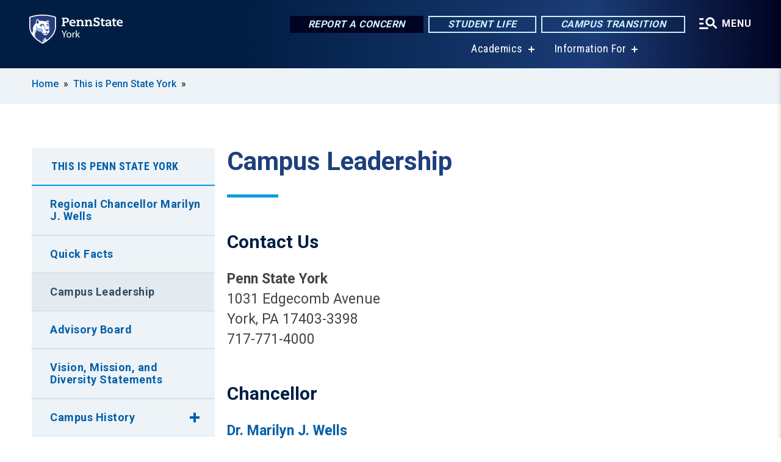

--- FILE ---
content_type: text/html; charset=UTF-8
request_url: https://www.york.psu.edu/this-is-penn-state/leadership
body_size: 9931
content:
<!DOCTYPE html>
<html  lang="en" dir="ltr" prefix="content: http://purl.org/rss/1.0/modules/content/  dc: http://purl.org/dc/terms/  foaf: http://xmlns.com/foaf/0.1/  og: http://ogp.me/ns#  rdfs: http://www.w3.org/2000/01/rdf-schema#  schema: http://schema.org/  sioc: http://rdfs.org/sioc/ns#  sioct: http://rdfs.org/sioc/types#  skos: http://www.w3.org/2004/02/skos/core#  xsd: http://www.w3.org/2001/XMLSchema# ">
  <head>
    <meta charset="utf-8" />
<meta name="description" content="Campus Leadership" />
<link rel="shortlink" href="https://www.york.psu.edu/node/294" />
<link rel="canonical" href="https://www.york.psu.edu/this-is-penn-state/leadership" />
<meta property="og:site_name" content="Penn State York" />
<meta property="og:type" content="article" />
<meta property="og:url" content="https://www.york.psu.edu/this-is-penn-state/leadership" />
<meta property="og:title" content="Campus Leadership" />
<meta property="og:description" content="Campus Leadership" />
<meta name="Generator" content="Drupal 10 (https://www.drupal.org)" />
<meta name="MobileOptimized" content="width" />
<meta name="HandheldFriendly" content="true" />
<meta name="viewport" content="width=device-width, initial-scale=1.0" />
<link rel="icon" href="/profiles/psucampus/themes/psu_sub/favicon.ico" type="image/vnd.microsoft.icon" />

    <title>Campus Leadership | Penn State York</title>
    <link rel="stylesheet" media="all" href="/sites/york/files/css/css_TVfIzvhMeUzcA281ovV2cMyGgQsdjSUT-osY8v7ZXqo.css?delta=0&amp;language=en&amp;theme=psu_sub&amp;include=eJxlj0kOwjAMRS9UyIqbILG0nNSNogyObJeK2zO2FLH77_lLtj2zqQl2NwlWWljyEDKNyVhO0MscU4OOIUNqIzUDXzhkt4chMsdCEJTcOz7SBY2kovxMG3911zlg7bPCug4MfSF1K5-feCzJ77qRHrdeyW3m8DGvnt7UqDqPSsNCfmKp4LcH_8wdjTxkYw" />
<link rel="stylesheet" media="all" href="/sites/york/files/css/css_mXeg0PbWZDj-dOx_wGBfIOxG8PT2IPLxaKMrcHvnjQ0.css?delta=1&amp;language=en&amp;theme=psu_sub&amp;include=eJxlj0kOwjAMRS9UyIqbILG0nNSNogyObJeK2zO2FLH77_lLtj2zqQl2NwlWWljyEDKNyVhO0MscU4OOIUNqIzUDXzhkt4chMsdCEJTcOz7SBY2kovxMG3911zlg7bPCug4MfSF1K5-feCzJ77qRHrdeyW3m8DGvnt7UqDqPSsNCfmKp4LcH_8wdjTxkYw" />
<link rel="stylesheet" media="all" href="https://use.fontawesome.com/releases/v5.8.1/css/all.css" />

    
    <!-- Begin Google fonts -->
    <link href="//fonts.googleapis.com/css2?family=Roboto+Condensed:ital,wght@0,400;0,700;1,400;1,700&amp;family=Roboto+Slab:wght@100;300;400;500;700&amp;family=Roboto:wght@400;500;700;900&amp;family=Open+Sans:ital,wght@0,300;0,400;0,600;0,700;0,800;1,300;1,400;1,600;1,700;1,800" rel="stylesheet" />
    <!-- End Google fonts -->
    <!-- Google Tag Manager -->
    <script>(function(w,d,s,l,i){w[l]=w[l]||[];w[l].push({'gtm.start':
    new Date().getTime(),event:'gtm.js'});var f=d.getElementsByTagName(s)[0],
    j=d.createElement(s),dl=l!='dataLayer'?'&l='+l:'';j.async=true;j.src=
    '//www.googletagmanager.com/gtm.js?id='+i+dl;f.parentNode.insertBefore(j,f);
    })(window,document,'script','dataLayer','GTM-PQ9WCJ');</script>
    <!-- End Google Tag Manager -->
  </head>
  <body class="path-node page-node-type-basic-page has-glyphicons">
    <!-- Google Tag Manager (noscript) -->
    <noscript><iframe src="//www.googletagmanager.com/ns.html?id=GTM-PQ9WCJ"
    height="0" width="0" style="display:none;visibility:hidden"></iframe></noscript>
    <!-- End Google Tag Manager (noscript) -->
    <nav id="skip-link" aria-label="skip-link">
      <a href="#main-content" class="visually-hidden focusable skip-link">
        Skip to main content
      </a>
    </nav>
    
      <div class="dialog-off-canvas-main-canvas" data-off-canvas-main-canvas>
    
      <header>
    <div class="overlay"></div>
    <div class="header-wrap">
      <div id="alerts-wrap">
      </div>
      <nav id="navigation">
        <div class="container-psu-main">
          <div class="brand" id="brand">
            <a href="/" class="header-logo">
              <img src="/sites/york/files/logos/PSU_YKO_RGB_2C.svg" alt="Penn State York" title="" id="header-logo">
            </a>
            <div class="header-buttons">
              <div class="btn-wrap">
                <a href="https://universityethics.psu.edu/reporting-at-penn-state" class="button hotline-button">Report a Concern</a>
                                    
        <a href="/student-life" class="button gradient-button cta-button">Student Life</a>
        <a href="https://roadmap.psu.edu/commonwealth-campuses-future/" class="button gradient-button cta-button">Campus Transition</a>
  


                                <div class="more-menu-buttons">
                  <button class="hamburger hamburger--arrow-r open-dialog" type="button">
                    <span class="hamburger-box">
                      <svg role="img" aria-label="Expand menu" viewBox="0 0 24 24" xmlns="http://www.w3.org/2000/svg" xmlns:xlink="http://www.w3.org/1999/xlink"><title id="Icon-navSearch-:R4qlnaja:">navSearch icon</title><path fill="#fff" d="M3.02171 18.2822C2.73223 18.2822 2.48957 18.1843 2.29374 17.9885C2.09791 17.7927 2 17.55 2 17.2605C2 16.9711 2.09791 16.7284 2.29374 16.5326C2.48957 16.3367 2.73223 16.2388 3.02171 16.2388H11.1954C11.4849 16.2388 11.7275 16.3367 11.9234 16.5326C12.1192 16.7284 12.2171 16.9711 12.2171 17.2605C12.2171 17.55 12.1192 17.7927 11.9234 17.9885C11.7275 18.1843 11.4849 18.2822 11.1954 18.2822H3.02171ZM3.02171 13.1737C2.73223 13.1737 2.48957 13.0758 2.29374 12.8799C2.09791 12.6841 2 12.4415 2 12.152C2 11.8625 2.09791 11.6198 2.29374 11.424C2.48957 11.2282 2.73223 11.1303 3.02171 11.1303H6.08685C6.37633 11.1303 6.61899 11.2282 6.81482 11.424C7.01064 11.6198 7.10856 11.8625 7.10856 12.152C7.10856 12.4415 7.01064 12.6841 6.81482 12.8799C6.61899 13.0758 6.37633 13.1737 6.08685 13.1737H3.02171ZM3.02171 8.06513C2.73223 8.06513 2.48957 7.96722 2.29374 7.77139C2.09791 7.57556 2 7.33291 2 7.04342C2 6.75394 2.09791 6.51128 2.29374 6.31545C2.48957 6.11963 2.73223 6.02171 3.02171 6.02171H6.08685C6.37633 6.02171 6.61899 6.11963 6.81482 6.31545C7.01064 6.51128 7.10856 6.75394 7.10856 7.04342C7.10856 7.33291 7.01064 7.57556 6.81482 7.77139C6.61899 7.96722 6.37633 8.06513 6.08685 8.06513H3.02171ZM14.2605 15.2171C12.8472 15.2171 11.6424 14.719 10.6462 13.7229C9.65006 12.7267 9.15198 11.5219 9.15198 10.1086C9.15198 8.69519 9.65006 7.49042 10.6462 6.49425C11.6424 5.49808 12.8472 5 14.2605 5C15.6739 5 16.8787 5.49808 17.8748 6.49425C18.871 7.49042 19.3691 8.69519 19.3691 10.1086C19.3691 10.6024 19.2967 11.092 19.152 11.5773C19.0072 12.0626 18.7901 12.5096 18.5006 12.9183L21.719 16.1367C21.9063 16.324 22 16.5624 22 16.8519C22 17.1413 21.9063 17.3797 21.719 17.567C21.5317 17.7544 21.2933 17.848 21.0038 17.848C20.7143 17.848 20.4759 17.7544 20.2886 17.567L17.0702 14.3487C16.6616 14.6381 16.2146 14.8553 15.7292 15C15.2439 15.1447 14.7544 15.2171 14.2605 15.2171ZM14.2605 13.1737C15.112 13.1737 15.8357 12.8757 16.4317 12.2797C17.0277 11.6837 17.3257 10.96 17.3257 10.1086C17.3257 9.25713 17.0277 8.53342 16.4317 7.93742C15.8357 7.34142 15.112 7.04342 14.2605 7.04342C13.4091 7.04342 12.6854 7.34142 12.0894 7.93742C11.4934 8.53342 11.1954 9.25713 11.1954 10.1086C11.1954 10.96 11.4934 11.6837 12.0894 12.2797C12.6854 12.8757 13.4091 13.1737 14.2605 13.1737Z"></path></svg>
                    </span>
                    <span class="more-text">MENU</span>
                  </button>
                </div>
              </div>
            </div>
                              <ul class="main-nav">
          <li class="has-submenu title-xx-small">
            <a href="/academics" data-drupal-link-system-path="node/56">Academics</a>
              <div class="dropdown-content">
          <div class="submenu-links">
            <ul>
                                      <li class="menu_link title-xx-small">
                                <a href="/academics/baccalaureate" data-drupal-link-system-path="node/209">Baccalaureate Degrees</a>
              </li>
                                      <li class="menu_link title-xx-small">
                                <a href="/academics/associate" data-drupal-link-system-path="node/219">Associate Degrees</a>
              </li>
                                      <li class="menu_link title-xx-small">
                                <a href="/academics/special-programs" data-drupal-link-system-path="node/265">Special Programs</a>
              </li>
                                      <li class="menu_link title-xx-small">
                                <a href="/academics/support" data-drupal-link-system-path="node/225">Academic Support Services</a>
              </li>
                                      <li class="menu_link title-xx-small">
                                <a href="/academics/support/registrar/academic-calendar" data-drupal-link-system-path="node/817">Academic Calendar</a>
              </li>
                                      <li class="menu_link title-xx-small">
                                <a href="/academics/support/nittany-success-center/disability" data-drupal-link-system-path="node/224">Student Disability Resources</a>
              </li>
                        </ul>
          </div>
        </div>
          </li>
          <li class="has-submenu title-xx-small">
            <a href="">Information For</a>
              <div class="dropdown-content">
          <div class="submenu-links">
            <ul>
                                      <li class="menu_link title-xx-small">
                                <a href="/current-students" data-drupal-link-system-path="node/330">Current Students</a>
              </li>
                                      <li class="menu_link title-xx-small">
                                <a href="/parents-families" data-drupal-link-system-path="node/13351">Parents and Families</a>
              </li>
                                      <li class="menu_link title-xx-small">
                                <a href="/faculty-staff" data-drupal-link-system-path="node/331">Faculty &amp; Staff</a>
              </li>
                                      <li class="menu_link title-xx-small">
                                <a href="/alumni" data-drupal-link-system-path="node/317">Alumni</a>
              </li>
                                      <li class="menu_link title-xx-small">
                                <a href="/community" data-drupal-link-system-path="node/307">Community</a>
              </li>
                        </ul>
          </div>
        </div>
          </li>
    </ul>


                      </div>
        </div>
      </nav>
    </div>
        <div class="dialog full-menu-wrap" role="dialog" aria-labelledby="dialog-title" aria-describedby="dialog-description" inert>
      <div id="dialog-title" class="sr-only">Full site navigation menu</div>
      <p id="dialog-description" class="sr-only">This dialog contains the full navigation menu for this site.</p>
      <nav class="full-menu">
        <a href="/" class="full-menu-mark"><img src="/sites/york/files/logos/PSU_YKO_RGB_2C_M.svg" alt="Penn State York" title="" /></a>
        <button class="full-menu-close close-dialog icon-cancel" aria-label="Close Navigation"><span>Close</span></button>
                  <div class="search-block-form google-cse block block-search block-search-form-block" data-drupal-selector="search-block-form" novalidate="novalidate" id="block-search-form" role="search">
  
    
        
  <form block="block-search-form" action="/search/cse" method="get" id="search-block-form" accept-charset="UTF-8" class="search-form">
    <div class="form-item js-form-item form-type-search js-form-type-search form-item-keys js-form-item-keys form-no-label form-group">
      <label for="edit-keys" class="control-label sr-only">Search</label>
  
  
  <div class="input-group"><input title="Enter the terms you wish to search for." data-drupal-selector="edit-keys" class="form-search form-control" placeholder="Search" type="search" id="edit-keys" name="keys" value="" size="10" maxlength="128" /><span class="input-group-btn"><button type="submit" value="Search" class="button js-form-submit form-submit btn-primary btn icon-only"><span class="sr-only">Search</span><span class="icon glyphicon glyphicon-search" aria-hidden="true"></span></button></span></div>

  
  
      <div id="edit-keys--description" class="description help-block">
      Enter the terms you wish to search for.
    </div>
  </div>
<div class="form-actions form-group js-form-wrapper form-wrapper" data-drupal-selector="edit-actions" id="edit-actions"></div>

    <div class="search-type clearfix">
      <fieldset>
        <legend class="element-invisible">Search type:</legend>
        <div id="search-type" class="form-radios">
          <div class="form-item form-type-radio form-item-search-type">
            <input type="radio" id="-search-type-campussite" name="search_type" value="/search/cse"
              checked class="form-radio search-type-campussite">
            <label class="option" for="-search-type-campussite">Penn State York</label>
          </div>
          <div class="form-item form-type-radio form-item-search-type">
            <input type="radio" id="-search-type-campus-people" name="search_type" value="/campus-directory/results"
               class="form-radio search-type-campus-people">
            <label class="option" for="-search-type-campus-people">Campus Directory </label>
          </div>
          <div class="form-item"></div>
          <div class="form-item form-type-radio form-item-search-type">
            <input type="radio" id="-search-type-wwwpsuedu" name="search_type" value="/search/all"
               class="form-radio search-type-wwwpsuedu">
            <label class="option" for="-search-type-wwwpsuedu">Penn State (all websites)</label>
          </div>
          <div class="form-item form-type-radio form-item-search-type">
            <input type="radio" id="-search-type-people" name="search_type" value="https://directory.psu.edu/?userId="
               class="form-radio search-type-people">
            <label class="option" for="-search-type-people">Penn State Directory </label>
          </div>
        </div>
      </fieldset>
    </div>
  </form>

  </div>

                <div class="cta-container">
          <div class="wrap-cta">
            <a href="https://universityethics.psu.edu/reporting-at-penn-state" class="button hotline-button">Report a Concern</a>
                          
        <a href="/student-life" class="button gradient-button cta-button">Student Life</a>
        <a href="https://roadmap.psu.edu/commonwealth-campuses-future/" class="button gradient-button cta-button">Campus Transition</a>
  


                      </div>
        </div>
                      <ul class="main-nav">
          <li class="nobtn title-small">
            <a href="/this-is-penn-state" data-drupal-link-system-path="node/289">This is Penn State</a>
          </li>
          <li class="has-submenu title-small">
            <a href="/academics" data-drupal-link-system-path="node/56">Academics</a>
              <div class="dropdown-content">
          <div class="submenu-links">
            <ul>
                                      <li class="menu_link title-xx-small">
                                <a href="/academics/baccalaureate" data-drupal-link-system-path="node/209">Majors</a>
              </li>
                                      <li class="menu_link title-xx-small">
                                <a href="/academics/support/registrar/academic-calendar" data-drupal-link-system-path="node/817">Academic Calendar</a>
              </li>
                                      <li class="menu_link title-xx-small">
                                <a href="/academics/support/registrar" data-drupal-link-system-path="node/255">Registrar</a>
              </li>
                                      <li class="menu_link title-xx-small">
                                <a href="/academics/support/advising-and-career" data-drupal-link-system-path="node/211">Advising and Career Development</a>
              </li>
                        </ul>
          </div>
        </div>
          </li>
          <li class="nobtn title-small">
            <a href="/tuition-and-financial-aid" data-drupal-link-system-path="node/201">Tuition &amp; Financial Aid</a>
          </li>
          <li class="nobtn title-small">
            <a href="/student-life" data-drupal-link-system-path="node/51">Student Life</a>
          </li>
          <li class="nobtn title-small">
            <a href="http://pennstateyorksports.com">Athletics</a>
          </li>
          <li class="nobtn title-small">
            <a href="/community" data-drupal-link-system-path="node/307">Community Impact</a>
          </li>
    </ul>


                <div class="links-menus">
          <div class="audience-menu">
                                      <h4 class="title-xx-small">Find Information For:</h4>
                
              <ul block="block-psu-sub-information-menu" class="menu">
              <li class="title-small">
        <a href="/current-students" data-drupal-link-system-path="node/330">Current Students</a>
              </li>
          <li class="title-small">
        <a href="/parents-families" data-drupal-link-system-path="node/13351">Parents and Families</a>
              </li>
          <li class="title-small">
        <a href="/faculty-staff" data-drupal-link-system-path="node/331">Faculty &amp; Staff</a>
              </li>
          <li class="title-small">
        <a href="/alumni" data-drupal-link-system-path="node/317">Alumni</a>
              </li>
          <li class="title-small">
        <a href="/community" data-drupal-link-system-path="node/307">Community</a>
              </li>
        </ul>
  



                      </div>
          <div class="helpful-links-menu">
                                      <h4 class="title-xx-small">Helpful Links</h4>
                
              <ul block="block-psu-sub-helpful-links-menu" class="menu">
              <li class="title-x-small">
        <a href="/academics/special-programs/graham-fellows-program" title="Graham Fellows Program for Entrepreneurial Leadership" data-drupal-link-system-path="node/197">Graham Fellows</a>
              </li>
          <li class="title-x-small">
        <a href="https://york.psu.edu/map">Campus Map</a>
              </li>
          <li class="title-x-small">
        <a href="/campus-directory" data-drupal-link-system-path="campus-directory">Faculty &amp; Staff Directory</a>
              </li>
          <li class="title-x-small">
        <a href="/giving" data-drupal-link-system-path="node/275">Giving to Penn State</a>
              </li>
          <li class="title-x-small">
        <a href="/events-calendar" data-drupal-link-system-path="node/3208">Events Calendar</a>
              </li>
          <li class="title-x-small">
        <a href="https://pullocenter.york.psu.edu/">Pullo Center</a>
              </li>
          <li class="title-x-small">
        <a href="/student-life/services/police" data-drupal-link-system-path="node/83">University Police &amp; Public Safety</a>
              </li>
          <li class="title-x-small">
        <a href="https://libraries.psu.edu/york">Lee R. Glatfelter Library</a>
              </li>
        </ul>
  



                      </div>
        </div>
        <div class="social-menu">
                                <h4 class="title-x-small">Connect With Us</h4>
            <section id="block-header-social-media-block" class="block block-psucampus-core block-social-media-block clearfix">
  
    

      <div class="content social-icon-wrapper"><ul class="social-share-list"><li class="social-share-list__item"><a href="https://www.facebook.com/PennStateYork" class="prototype-icon prototype-icon-social-facebook" title="facebook"><span class="social-icon-text">facebook</span></a></li><li class="social-share-list__item"><a href="https://twitter.com/PennStateYork" class="prototype-icon prototype-icon-social-twitter" title="x (formally twitter)"><span class="social-icon-text">x (formally twitter)</span></a></li><li class="social-share-list__item"><a href="https://www.instagram.com/pennstateyork/" class="prototype-icon prototype-icon-social-instagram" title="instagram"><span class="social-icon-text">instagram</span></a></li><li class="social-share-list__item"><a href="https://www.flickr.com/photos/pennstateyork/" class="prototype-icon prototype-icon-social-flickr" title="flickr"><span class="social-icon-text">flickr</span></a></li><li class="social-share-list__item"><a href="https://www.youtube.com/user/PennStateYork" class="prototype-icon prototype-icon-social-youtube" title="youtube"><span class="social-icon-text">youtube</span></a></li></ul></div>
  </section>


                  </div>
      </nav>
    </div>
      </header>
  
  <section id="preface-outer-wrapper" class="outer-wrapper clearfix" role="main" aria-label="features">
    <div id="preface-layout" class="preface-layout inner-wrapper clearfix">
      <div id="preface-first" class="region--preface-first">
          <div class="region region-preface-first">
    <section id="block-psu-sub-breadcrumbs" class="block block-system block-system-breadcrumb-block">
        <ol class="breadcrumb">
          <li >
                  <a href="/">Home</a>
              </li>
          <li >
                  <a href="/this-is-penn-state">This is Penn State York</a>
              </li>
      </ol>

  </section>


  </div>

      </div>
    </div>
  </section>
  



    
  <div role="main" class="main-container container js-quickedit-main-content">
    <div id="main-layout" class="main-layout inner-wrapper clearfix">
      <div class="row main-layout-row">
                                              <div class="col-sm-12 sidebar-first-only" id="heading">
                <div class="region region-header">
    <div data-drupal-messages-fallback class="hidden"></div>
  <div id="page-title-wrapper" role="main" aria-label="title">
  
      <h1 class="page-header">
<span>Campus Leadership</span>
</h1>
    
</div>


  </div>

            </div>
                  
                        
        <section class="col-sm-9 sidebar-first-only">

                                              
                      
                                <a id="main-content"></a>
              <div class="region region-content">
      <article about="/this-is-penn-state/leadership" class="node basic-page node-basic-page full clearfix">

  
  
  <div class="content">
    
            <div class="field field--name-body field--type-text-with-summary field--label-hidden field--item"><h2>Contact Us</h2><p><strong>Penn State York</strong><br>1031 Edgecomb Avenue<br>York, PA 17403-3398<br>717-771-4000</p><h2>Chancellor</h2><p><a href="/this-is-penn-state/chancellor" data-entity-type="node" data-entity-uuid="f35a8f8a-b055-4a1e-949b-fe8233f475c6" data-entity-substitution="canonical"><strong>Dr. Marilyn J. Wells</strong></a><br>Regional Chancellor<br>Room 119D, Romano Administration Building<br><a href="/cdn-cgi/l/email-protection#563b3c3d606e66611626252378333223"><span class="__cf_email__" data-cfemail="f9949392cfc1c9ceb9898a8cd79c9d8c">[email&#160;protected]</span></a><br>610-892-1231</p><h2>Academic Affairs</h2><p><a href="/person/dr-robert-farrell"><strong>Dr. Robert Farrell</strong></a><br>Director of Academic Affairs<br>Room 119B, John J. Romano Administration Building<br><a href="/cdn-cgi/l/email-protection#d0baa2b6e1e090a0a3a5feb5b4a5"><span class="__cf_email__" data-cfemail="b4dec6d28584f4c4c7c19ad1d0c1">[email&#160;protected]</span></a><br>717-771-4051</p><h2>Advising and Career Development</h2><p><a href="/person/andrew-caldwell"><strong>Andrew Caldwell</strong></a><br>Director of the Advising and Career Development and DUS Coordinator<br>Main Classroom Building<br><a href="/cdn-cgi/l/email-protection#1372637021536360663d767766"><span class="__cf_email__" data-cfemail="7f1e0f1c4d3f0f0c0a511a1b0a">[email&#160;protected]</span></a><br>717-771-4053</p><h2>Athletics</h2><p><a href="/person/jeff-barkdoll"><strong>Jeff Barkdoll</strong></a><br>Athletic Director and Head Baseball Coach<br>Joe and Rosie Ruhl Student Community Center<br><a href="/cdn-cgi/l/email-protection#345e50560107744447411a515041"><span class="__cf_email__" data-cfemail="9ff5fbfdaaacdfefeceab1fafbea">[email&#160;protected]</span></a><br>717-771-4036</p><h2>Bookstore</h2><p><a href="/node/10696"><strong>Jen Schwartz</strong></a><br>Bookstore Manager<br>M.S. Grumbacher Information Sciences and Technology Center<br><a href="/cdn-cgi/l/email-protection#a4ced6d793929397e4d4d7d18ac1c0d1"><span class="__cf_email__" data-cfemail="aec4dcdd9998999deededddb80cbcadb">[email&#160;protected]</span></a><br>717-771-4110</p><h2>Bursar</h2><p><a href="https://www.bursar.psu.edu/contact-us">Contact the Bursar's Office</a></p><h2>Computer and Information Services</h2><p><a href="/person/loren-brewster"><strong>Loren Brewster</strong></a><br>Director of Information Technology<br>M.S. Grumbacher Information Sciences and Technology Center<br><a href="/cdn-cgi/l/email-protection#2d41554f1c1d196d5d5e5803484958"><span class="__cf_email__" data-cfemail="177b6f752627235767646239727362">[email&#160;protected]</span></a><br>717-771-4080</p><h2>Continuing Education</h2><p><a href="/cdn-cgi/l/email-protection#debdbb9ea7b1acb5f0aeadabf0bbbaab"><span class="__cf_email__" data-cfemail="e38086a39a8c9188cd939096cd868796">[email&#160;protected]</span></a></p><h2>Development</h2><p><a href="/person/iona-conlon" data-entity-type="node" data-entity-uuid="29a0819d-c907-4e3c-b60c-4975e7c4d6c9" data-entity-substitution="canonical">Iona Conlon</a><br>Alumni and Development<br>The Bradley Building<br><a href="/cdn-cgi/l/email-protection#167f7978775666656338737263"><span class="__cf_email__" data-cfemail="034a6c6d62437370762d666776">[email&#160;protected]</span></a><br>717-718-6781</p><h2>Financial Aid</h2><p><a href="/person/kristen-grey"><strong>Kristen Fowler</strong></a><br>Financial Aid Coordinator<br>Admissions Office, Main Classroom Building<br><a href="/cdn-cgi/l/email-protection#84efe9e3b2b7bdb7c4f4f7f1aae1e0f1"><span class="__cf_email__" data-cfemail="e58e8882d3d6dcd6a5959690cb808190">[email&#160;protected]</span></a><br>717-771-4196</p><h2>Library</h2><p><a href="/person/barbara-eshbach"><strong>Barbara Eshbach</strong></a><br>Head Librarian<br>Lee. R. Glatfelter Library<br><a href="/cdn-cgi/l/email-protection#482a2d2d797908383b3d662d2c3d"><span class="__cf_email__" data-cfemail="e1838484d0d0a1919294cf848594">[email&#160;protected]</span></a><br>717-771-4020</p><h2>Nittany Success Center</h2><p><a href="/node/5986"><strong>Joel Gugino</strong></a><br>Director of the Nittany Success Center<br>Suite 336, Lee R. Glatfelter Library<br><a href="/cdn-cgi/l/email-protection#39535a5e080d0979494a4c175c5d4c"><span class="__cf_email__" data-cfemail="bfd5dcd88e8b8fffcfccca91dadbca">[email&#160;protected]</span></a><br>717-771-4026</p><h2>Performing Arts Center</h2><p><a href="/person/anita-crawford" data-entity-type="node" data-entity-uuid="3be9719e-6305-44ab-b9da-fd97752e42d8" data-entity-substitution="canonical"><strong>Anita Crawford</strong></a><br>Interim Director/General Manager of the Pullo Family Performing Arts Center<br>Pullo Family Performing Arts Center<br><a href="/cdn-cgi/l/email-protection#3554505607030503754546401b505140"><span class="__cf_email__" data-cfemail="7d1c181e4f4b4d4b3d0d0e0853181908">[email&#160;protected]</span></a><br>717-505-8910</p><h2>Registrar</h2><p><a href="/cdn-cgi/l/email-protection#e49d8f9681838d9790968596a4949791ca818091"><span class="__cf_email__" data-cfemail="750c1e0710121c0601071407350506005b101100">[email&#160;protected]</span></a><br>717-771-4057</p><h2>University Police &amp; Public Safety</h2><p><a href="/person/bob-lehman"><strong>Bob Lehman</strong></a><br>Police Chief<br>John J. Romano Administration Building<br><a href="/cdn-cgi/l/email-protection#85f7e4e9b7b2b4c5f5f6f0abe0e1f0"><span class="__cf_email__" data-cfemail="4c3e2d207e7b7d0c3c3f3962292839">[email&#160;protected]</span></a><br>717-771-4103</p><h2>Student Affairs</h2><p><a href="/person/scott-simonds"><strong>Scott Simonds</strong></a><br>Director of Student Affairs<br>Joe and Rosie Ruhl Student Community Center<br><a href="/cdn-cgi/l/email-protection#730015004a330300065d161706"><span class="__cf_email__" data-cfemail="d6a5b0a5ef96a6a5a3f8b3b2a3">[email&#160;protected]</span></a><br>717-718-6715</p></div>
      
  </div>

</article>


  </div>

                  </section>

                                      <aside class="col-sm-3 sidebar-first-only sidebar-first" role="complementary">

              <button class="in-this-section" aria-expanded="false" aria-label="An accordion view for the subnavigation of this section." aria-controls="block-basic-page-navigation">
                In This Section <span class="fas fa-angle-down"></span>
              </button>

                <div class="region region-sidebar-first">
    



<section id="block-basic-page-navigation" class="block block-psucampus-basic-page block-psucampus-basic-page-navigation clearfix">
  <div class="basic-page-navigation-wrapper">
                  <h3><a href="/this-is-penn-state" class="active-trail" hreflang="en">This is Penn State York</a></h3>
                    <ul class="basic-page-navigation-item subpages-menu">
                                                <li>
                <a href="/this-is-penn-state/chancellor" class="basic-page-navigation-link" hreflang="en">Regional Chancellor Marilyn J. Wells</a>
              </li>
                                                            <li>
                <a href="/this-is-penn-state/facts" class="basic-page-navigation-link" hreflang="en">Quick Facts</a>
              </li>
                                                            <li>
                <a href="/this-is-penn-state/leadership" class="basic-page-navigation-link active open" hreflang="en">Campus Leadership</a>
              </li>
                                                            <li>
                <a href="/this-is-penn-state/advisory-board" class="basic-page-navigation-link" hreflang="en">Advisory Board</a>
              </li>
                                                            <li>
                <a href="/this-is-penn-state/vision" class="basic-page-navigation-link" hreflang="en">Vision, Mission, and Diversity Statements</a>
              </li>
                                                            <li class="has-submenu">
                                <a href="/this-is-penn-state/campus-history" hreflang="en">Campus History</a>
                <ul class="basic-page-navigation-item">
                                      <li><a href="/this-is-penn-state/campus-history/timeline" class="basic-page-navigation-link" hreflang="en">Historical Timeline</a></li>
                                      <li><a href="/this-is-penn-state/campus-history/degree-history" class="basic-page-navigation-link" hreflang="en">Degree History</a></li>
                                      <li><a href="/this-is-penn-state/campus-history/ceo-chancellor-history" class="basic-page-navigation-link" hreflang="en">CEO/Chancellor History</a></li>
                                      <li><a href="/faculty-staff/senate/advising-award/history" class="basic-page-navigation-link" hreflang="en"> Excellence in Advising Award History</a></li>
                                      <li><a href="/faculty-staff/senate/teaching-award/history" class="basic-page-navigation-link" hreflang="en">Excellence in Teaching Award History</a></li>
                                  </ul>
                </li>
                                </ul>
            </div>
</section>



  </div>

            </aside>
                  
                      </div>
    </div>
  </div>

  <section id="postscript-outer-wrapper" class="outer-wrapper clearfix" role="complementary" aria-label="postscript features">
    <div id="postscript-layout" class="postscript-layout inner-wrapper clearfix">
      <div id="postscript-first" class="region--postscript-first">
        
      </div>
    </div>
  </section>

<footer id="footer-outer-wrapper" role="contentinfo">
  <div id="footer-layout-main" class="footer-layout inner-wrapper clearfix">
    <div id="footer-main" class="footer region--footer">
      <div class="footer-campus-data">
        <div class="map">
                      <a href="/" id="footer-campus-map" class="footer-campus-map">
              <img src="/sites/york/files/logos/Yorkfootermap.png" alt="Locations of Penn State’s campuses throughout Pennsylvania with Penn State York highlighted" title="" />
            </a>
                  </div>
        <div class="site-slogan body-x-small">
          <h3 class="org-name title-small">Penn State York</h3>
          Situated on 51 beautiful hillside acres overlooking the historic city of York in south-central Pennsylvania, Penn State York offers a&nbsp;small, engaging college environment with all the resources of a major research university.

        </div>
        <div class="social">
                      <section id="block-social-media-block" class="block block-psucampus-core block-social-media-block clearfix">
  
    

      <div class="content social-icon-wrapper"><ul class="social-share-list"><li class="social-share-list__item"><a href="https://www.facebook.com/PennStateYork" class="prototype-icon prototype-icon-social-facebook" title="facebook"><span class="social-icon-text">facebook</span></a></li><li class="social-share-list__item"><a href="https://twitter.com/PennStateYork" class="prototype-icon prototype-icon-social-twitter" title="x (formally twitter)"><span class="social-icon-text">x (formally twitter)</span></a></li><li class="social-share-list__item"><a href="https://www.instagram.com/pennstateyork/" class="prototype-icon prototype-icon-social-instagram" title="instagram"><span class="social-icon-text">instagram</span></a></li><li class="social-share-list__item"><a href="https://www.flickr.com/photos/pennstateyork/" class="prototype-icon prototype-icon-social-flickr" title="flickr"><span class="social-icon-text">flickr</span></a></li><li class="social-share-list__item"><a href="https://www.youtube.com/user/PennStateYork" class="prototype-icon prototype-icon-social-youtube" title="youtube"><span class="social-icon-text">youtube</span></a></li></ul></div>
  </section>


                  </div>
        <div class="cta-container">
          <div class="wrap-cta">
                          
        <a href="/student-life" class="button gradient-button cta-button">Student Life</a>
        <a href="https://roadmap.psu.edu/commonwealth-campuses-future/" class="button gradient-button cta-button">Campus Transition</a>
  


                      </div>
        </div>
      </div>
      <div class="footer-menu">
                          <ul class="menu">
          <li class="title-x-small">
                <a href="/this-is-penn-state" class="active-trail" data-drupal-link-system-path="node/289">This is Penn State York</a>
                  <ul inert>
                      <li class="title-xx-small">
                            <a href="/this-is-penn-state/facts" data-drupal-link-system-path="node/293">Quick Facts</a>
            </li>
                      <li class="title-xx-small">
                            <a href="/this-is-penn-state/leadership" class="active-trail is-active" data-drupal-link-system-path="node/294" aria-current="page">Campus Leadership</a>
            </li>
                    </ul>
              </li>
          <li class="title-x-small">
                <a href="/academics" data-drupal-link-system-path="node/56">Academics</a>
                  <ul inert>
                      <li class="title-xx-small">
                            <a href="/academics/support" data-drupal-link-system-path="node/225">Support Services</a>
            </li>
                      <li class="title-xx-small">
                            <a href="https://libraries.psu.edu/york">Lee R. Glatfelter Library</a>
            </li>
                    </ul>
              </li>
          <li class="title-x-small">
                <a href="/academics/special-programs" data-drupal-link-system-path="node/265">Special Programs</a>
                  <ul inert>
                      <li class="title-xx-small">
                            <a href="/academics/special-programs/inclusive-leadership" data-drupal-link-system-path="node/8996">Center for Inclusive Leadership</a>
            </li>
                      <li class="title-xx-small">
                            <a href="/academics/special-programs/graham-fellows-program" data-drupal-link-system-path="node/197">Graham Fellows Program</a>
            </li>
                      <li class="title-xx-small">
                            <a href="/academics/special-programs/honors" data-drupal-link-system-path="node/267">Honors Program</a>
            </li>
                      <li class="title-xx-small">
                            <a href="/academics/special-programs/nittany-scholars" data-drupal-link-system-path="node/8726">Nittany Scholars Program</a>
            </li>
                      <li class="title-xx-small">
                            <a href="/academics/special-programs/undergraduate-research" data-drupal-link-system-path="node/270">Undergraduate Research</a>
            </li>
                    </ul>
              </li>
          <li class="title-x-small">
                <a href="/tuition-and-financial-aid" data-drupal-link-system-path="node/201">Tuition &amp; Financial Aid</a>
                  <ul inert>
                      <li class="title-xx-small">
                            <a href="/academics/support/bursar" data-drupal-link-system-path="node/260">Bursar’s Office</a>
            </li>
                    </ul>
              </li>
        </ul>
    <ul class="menu">
          <li class="title-x-small">
                <a href="/student-life" data-drupal-link-system-path="node/51">Student Life</a>
                  <ul inert>
                      <li class="title-xx-small">
                            <a href="/student-life/activities" data-drupal-link-system-path="node/53">Activities</a>
            </li>
                      <li class="title-xx-small">
                            <a href="/student-life/activities/clubs" data-drupal-link-system-path="node/75">Clubs and Organizations</a>
            </li>
                      <li class="title-xx-small">
                            <a href="/student-life/services" data-drupal-link-system-path="node/54">Student Services</a>
            </li>
                      <li class="title-xx-small">
                            <a href="/student-life/services/police" data-drupal-link-system-path="node/83">Police &amp; Public Safety</a>
            </li>
                      <li class="title-xx-small">
                            <a href="http://pennstateyorksports.com">Athletics</a>
            </li>
                    </ul>
              </li>
          <li class="title-x-small">
                <a href="/community" data-drupal-link-system-path="node/307">Community Impact</a>
                  <ul inert>
                      <li class="title-xx-small">
                            <a href="https://york.launchbox.psu.edu">York LaunchBox</a>
            </li>
                      <li class="title-xx-small">
                            <a href="http://olli.york.psu.edu">OLLI at Penn State York</a>
            </li>
                      <li class="title-xx-small">
                            <a href="http://pullocenter.york.psu.edu">The Pullo Center</a>
            </li>
                      <li class="title-xx-small">
                            <a href="/community/youth" data-drupal-link-system-path="node/321">Youth Programs</a>
            </li>
                      <li class="title-xx-small">
                            <a href="/giving/womens-philanthropic-network" data-drupal-link-system-path="node/280">Women’s Philanthropic Network</a>
            </li>
                    </ul>
              </li>
          <li class="title-x-small">
                <a href="/campus-directory" data-drupal-link-system-path="campus-directory">Campus Directory</a>
                  <ul inert>
                      <li class="title-xx-small">
                            <a href="/campus-directory/results?type=80" data-drupal-link-query="{&quot;type&quot;:&quot;80&quot;}" data-drupal-link-system-path="campus-directory/results">Faculty</a>
            </li>
                      <li class="title-xx-small">
                            <a href="/campus-directory/results?type=81" data-drupal-link-query="{&quot;type&quot;:&quot;81&quot;}" data-drupal-link-system-path="campus-directory/results">Staff</a>
            </li>
                    </ul>
              </li>
        </ul>


              </div>
      <div class="subfooter-mark">
        <a href="https://www.psu.edu">
          <img src="/profiles/psucampus/themes/psu_sub/images/psu-mark.svg" alt="Penn State University" title="Penn State University" />
        </a>
      </div>
      <div class="subfooter-contact">
        <address class="vcard" aria-label="contact">
          <div class="addr">
            <span class="street-address">1031 Edgecomb Avenue</span>,
            <span class="locality">York</span>,
            <span class="region">Pennsylvania</span>
            <span class="postal-code">17403-3326</span>
            <span class="tel bold"><a href="tel:717-771-4000">717-771-4000</a></span>
          </div>
        </address>
      </div>
      <div class="subfooter-legal subfooter-links">
                  <nav role="navigation" aria-labelledby="block-psu-sub-footer-legal-menu-menu" id="block-psu-sub-footer-legal-menu">
            
  <h2 class="visually-hidden" id="block-psu-sub-footer-legal-menu-menu">Footer Legal Menu</h2>
  

        
              <ul block="block-psu-sub-footer-legal-menu" class="menu">
              <li>
        <a href="https://www.psu.edu/web-privacy-statement">Privacy</a>
              </li>
          <li>
        <a href="https://policy.psu.edu/policies/ad91">Non-discrimination</a>
              </li>
          <li>
        <a href="/accessibility" data-drupal-link-system-path="node/327">Accessibility</a>
              </li>
          <li>
        <a href="https://www.psu.edu/copyright-information">Copyright</a>
              </li>
        </ul>
  


  </nav>

                <ul class="copybyline">
          <li class="copyright">The Pennsylvania State University &copy; 2026</li>
          <li class="we-are"><img src="/profiles/psucampus/themes/psu_sub/images/we-are-penn-state.svg" alt="We Are Penn State"></li>
        </ul>
      </div>
    </div>
  </div>
</footer>
<div class="dialog-overlay" tabindex="-1"></div>

  </div>

    
    <script data-cfasync="false" src="/cdn-cgi/scripts/5c5dd728/cloudflare-static/email-decode.min.js"></script><script type="application/json" data-drupal-selector="drupal-settings-json">{"path":{"baseUrl":"\/","pathPrefix":"","currentPath":"node\/294","currentPathIsAdmin":false,"isFront":false,"currentLanguage":"en"},"pluralDelimiter":"\u0003","suppressDeprecationErrors":true,"bootstrap":{"forms_has_error_value_toggle":1,"modal_animation":1,"modal_backdrop":"true","modal_focus_input":1,"modal_keyboard":1,"modal_select_text":1,"modal_show":1,"modal_size":"","popover_enabled":1,"popover_animation":1,"popover_auto_close":1,"popover_container":"body","popover_content":"","popover_delay":"0","popover_html":0,"popover_placement":"right","popover_selector":"","popover_title":"","popover_trigger":"click","tooltip_enabled":1,"tooltip_animation":1,"tooltip_container":"body","tooltip_delay":"0","tooltip_html":0,"tooltip_placement":"auto left","tooltip_selector":"","tooltip_trigger":"manual"},"googlePSE":{"language":"en","displayWatermark":0},"ajaxTrustedUrl":{"\/search\/cse":true},"psucampus_getrave":{"psucampus_getrave_url":"https:\/\/content.getrave.com\/rss\/psu\/channel34"},"user":{"uid":0,"permissionsHash":"84e0154c4c25f1c7db57461d85bed103ed9fd9dfcabdc46112420094115a3976"}}</script>
<script src="/sites/york/files/js/js_GQTMQfx60oZFYt0Mpf1HEZRR6T0pPfgssL0QFM-3918.js?scope=footer&amp;delta=0&amp;language=en&amp;theme=psu_sub&amp;include=eJxljlEOAjEIRC9U7XH8JLTB2tgKAXa9vmtWVxL_Zt68EAqzmytKLt8EogT90T0dKAsLr6SBOPPwLqkxt0FQjfIet3RBJ52o9yS2VJyyGFRWykc9vWtYG21H1yh8yHn0Ejwj1HoL2g7Sk8qVdcLvvz_yAkkCXjg"></script>

  </body>
</html>


--- FILE ---
content_type: image/svg+xml
request_url: https://www.york.psu.edu/sites/york/files/logos/PSU_YKO_RGB_2C.svg
body_size: 5768
content:
<?xml version="1.0" encoding="UTF-8" standalone="no"?>
<svg
   xmlns:dc="http://purl.org/dc/elements/1.1/"
   xmlns:cc="http://creativecommons.org/ns#"
   xmlns:rdf="http://www.w3.org/1999/02/22-rdf-syntax-ns#"
   xmlns:svg="http://www.w3.org/2000/svg"
   xmlns="http://www.w3.org/2000/svg"
   viewBox="0 0 345.97333 108.88"
   height="108.88"
   width="345.97333"
   xml:space="preserve"
   id="svg2"
   version="1.1"><metadata
     id="metadata8"><rdf:RDF><cc:Work
         rdf:about=""><dc:format>image/svg+xml</dc:format><dc:type
           rdf:resource="http://purl.org/dc/dcmitype/StillImage" /></cc:Work></rdf:RDF></metadata><defs
     id="defs6" /><g
     transform="matrix(1.3333333,0,0,-1.3333333,0,108.88)"
     id="g10"><g
       transform="scale(0.1)"
       id="g12"><path
         id="path14"
         style="fill:#ffffff;fill-opacity:1;fill-rule:nonzero;stroke:none"
         d="M 370.051,0 C 206.387,97.3281 0,238.777 0,488.543 v 263.73 c 75.4922,28.555 192.137,64.297 370.039,64.297 179.945,0 303.449,-38.91 370.051,-64.297 V 488.543 C 740.09,236.668 525.707,91.5234 370.051,0" /><path
         id="path16"
         style="fill:#263e7e;fill-opacity:1;fill-rule:nonzero;stroke:none"
         d="M 233.824,124.84 C 277.508,90.7422 324.289,60.582 370.07,33.2305 v 0 0 c 0.414,41.1562 -0.91,65.4101 26.95,94.5505 11.277,11.797 22.886,23.805 33.39,34.684 7.906,8.191 14.309,14.301 18.043,14.301 2.672,0 3.863,-1.403 3.863,-4.981 0,-3.672 1.637,-17.164 10.008,-33.32 10.406,-20.074 25.785,-22.664 30.707,-23.797 119.262,89.773 219,207.281 219,374.457 0,91.789 0,243.645 0,243.645 -29.406,9.996 -150.238,56.335 -341.996,56.335 -191.754,0 -312.578,-46.339 -341.9842,-56.335 0,0 0,-151.856 0,-243.645 0,-73.477 19.2734,-137.359 51.0039,-193.512 3.168,33.848 26.0583,49.891 26.0583,83.145 0,23.203 -6.5661,37.855 -6.5661,57.277 0,35.121 47.4181,107.379 72.0121,136.82 0.718,0.86 2.32,2.918 4.293,2.918 1.765,0 3.101,-1.226 4.179,-2.878 2.5,-3.836 3.582,-5.864 6.258,-5.864 2.699,0 3.738,1.512 3.738,3.899 0,6.125 -7.074,16.328 -7.074,56.25 0,27.91 6.485,33.828 23.844,50.816 3.172,3.106 12.875,12.434 22.141,12.434 10.3,0 15.406,-6.094 21.75,-12.547 10.73,-10.91 25.691,-30.238 28.105,-33.293 0.68,-0.863 1.293,-1.649 2.758,-1.649 4.961,0 9.101,1.493 30.644,1.493 39.149,0 98.145,-6.149 128.465,-16.075 15.613,-5.109 18.867,-8.629 23.004,-8.629 2.024,0 2.199,1.321 2.199,2.379 0,1.973 -4.113,5.145 -4.113,7.832 0,1.786 1.445,3.098 2.883,3.868 22.605,12.14 41.922,21.324 59.582,21.324 10.285,0 15.359,-8.903 19.691,-17.711 3.375,-6.863 7,-16.082 7,-25.543 0,-23.949 -9.148,-38.543 -16.441,-48.777 3.492,-3.586 8.433,-9.012 11.453,-12.614 5.363,-6.406 11.809,-14.777 11.809,-23.468 0,-3.758 -1.832,-9.657 -2.875,-14.332 -0.469,-2.098 -2.313,-6.297 -5.961,-6.227 -3.286,0.062 -4.141,3.656 -4.27,6.836 -0.027,0.66 0,2.098 0,2.41 0,6.895 -1.906,16.246 -8.312,22.797 -7.36,7.523 -14.102,12.992 -22.625,12.992 -0.504,0 -2.317,0.004 -2.918,0.004 -13.993,0 -20.36,-6.117 -24.2,-9.859 -4.199,-4.094 -7.464,-9.567 -7.464,-16.938 0,-4.223 2.875,-9.23 6.707,-16.89 2.261,-4.52 8.066,-15.297 11.234,-20.84 2.762,-4.836 6.309,-6.532 10.277,-6.532 9.739,0 18.235,1.352 18.235,4.278 0,0.801 -0.434,1.476 -1.762,1.476 -0.563,0 -1.91,-0.168 -3.113,-0.168 -12.731,0 -19.539,16.2 -25.918,30.899 4.867,4.738 10.371,9.605 20.359,9.605 12.676,0 20.996,-8.515 20.996,-19.593 0,-5.504 -1.691,-10.098 -2.687,-12.165 -0.5,-1.043 -0.778,-1.687 -0.778,-2.285 0,-1.73 2.2,-2.082 5.661,-2.883 1.23,-0.281 3.585,-0.835 5.015,-1.253 3.731,-1.082 7.692,-4.297 9.363,-8.793 1.118,-2.989 3.661,-9.848 4.215,-11.508 2.098,-6.27 5.485,-15.395 5.485,-26.348 0,-11.133 -0.762,-14.504 -3.821,-25.812 -3.914,-14.461 -5.636,-19.957 -6.277,-27.895 1.344,-2.5 1.461,-3.191 2.07,-4.641 2.184,-4.601 5.032,-13.007 5.032,-22.101 0,-2.438 0,-7.223 0,-7.492 0,-14.5 -5.782,-25.778 -12.047,-34.231 -4.875,-6.578 -11.856,-15.847 -15.856,-20.988 -2.601,-3.109 -6.097,-5.359 -10.004,-5.359 -1.859,0 -4.058,0.625 -6.254,1.175 -2.433,0.61 -7.625,1.922 -9.832,2.481 -8.523,2.152 -11.675,7.723 -14.429,15.219 -0.414,1.121 -1.703,4.308 -2.098,5.324 -2.039,5.222 -3.187,8.566 -6.43,8.566 -2.414,0 -4.73,-1.582 -7.136,-5.203 -8.516,-12.808 -13.145,-17.461 -28.125,-21.148 -5.243,-1.289 -15.871,-3.504 -21.821,-4.828 -8.976,-1.993 -25.004,-6.196 -34.031,-6.196 -1.918,0 -3.937,0.117 -6.004,0.348 -12.301,1.726 -21.039,2.543 -36.367,20.84 -21.074,25.152 -18.902,28.699 -20.164,62.664 -0.145,3.797 -1.387,8.527 -5.324,8.527 -3.535,0 -5.067,-7.211 -6.356,-17.418 -1.512,-11.984 -4.273,-24.437 -10.168,-24.437 -4.129,0 -6.894,0.632 -13.242,2.699 -7.66,2.492 -26.742,8.941 -36.781,12.258 -13.656,4.515 -26.742,8.093 -32.012,20.203 -2.476,5.699 -7.055,16.297 -9.379,21.805 -1.637,3.875 -2.832,5.902 -5.379,5.902 -3.636,0 -4.441,-4.317 -4.847,-7.723 -0.461,-3.855 -1.438,-12.75 -1.918,-18.301 -2.051,-23.668 -6.786,-33.734 -16.801,-46.933 -4.586,-6.047 -8.953,-12.207 -14.027,-18.942 -10.497,-13.914 -16.821,-28.156 -16.489,-55.121 0.024,-1.75 -0.109,-11.793 0,-16.425 0.938,-40.125 11.114,-59.793 78.75,-113.68 z m 242.254,122.953 c -3.176,-0.777 -9.394,-2.316 -37.105,-2.316 -41.985,0 -49.106,10.312 -49.106,18.5 0,13.66 60.203,23.296 83.934,23.296 22.722,0 32.765,-7.304 32.765,-12.863 0,-6.445 -10.246,-21.726 -30.488,-26.617 z m -81.293,259.379 c 0,9.672 -10.883,23.84 -29.859,23.84 -16.875,0 -29.766,-12.735 -33.137,-22.688 4.043,-7.828 7.941,-16.086 24.125,-20.988 2.141,-0.652 4.281,-0.707 4.281,-2.531 0,-2.594 -2.734,-3.891 -8.5,-3.891 -18.34,0 -29.238,7.492 -34.082,13.824 -4.742,-0.664 -10.234,-2.508 -17.093,-2.754 -5.606,-0.203 -8.168,3.543 -8.168,8.551 0,3.231 0.961,6.785 2.878,10.727 1.059,2.183 2.188,4.441 3.012,6.051 2.852,5.574 7.199,17.988 23.942,27.527 1.949,1.109 7.011,4.176 9.605,5.699 9.473,5.57 16.641,6.887 27.91,6.887 0.867,0 7.129,0 8.262,0 13.508,0 20.418,-3.797 26.375,-8.809 12.098,-10.179 18.758,-15.719 18.758,-23.273 0,-8.395 -0.449,-14.821 -7.156,-23.668 -5.762,-7.555 -14.192,-12.574 -19.637,-12.574 -1.539,0 -1.988,0.832 -1.988,1.695 0,1.152 1.273,1.723 2.589,2.789 4.461,3.617 6.473,10.023 7.883,13.586 z m -168.957,54.129 c 4.168,0 7.336,2.758 13.621,9.707 14.067,15.547 27.649,17.629 27.649,24.273 0,2.957 -1.899,5.856 -3.879,8.949 -14.989,23.422 -21.387,36.075 -30.317,53.071 -3.238,6.16 -7.449,10.371 -10.66,10.371 -5.187,0 -10.66,-6.047 -13.828,-11.234 -4.469,-7.313 -8.93,-15.555 -8.93,-23.047 0,-11.328 2.786,-31.993 7.489,-45.227 5.086,-14.301 12.461,-26.863 18.855,-26.863 z m 271.871,30.797 c -0.676,0.386 -3.07,1.254 -3.07,3.629 0,2.738 1.984,5.57 6.008,10.964 9.265,12.426 22,27.657 26.664,27.657 2.277,0 3.695,-1.563 6.512,-6.891 1.667,-3.168 3.105,-8.445 3.105,-13.465 0,-16.519 -5.695,-28.121 -14.523,-41.238 -4.399,4.223 -12.579,12.406 -24.696,19.344 z m -16.32,-250.567 c 0,5.602 4.601,14.289 4.601,22.055 0,9.234 -11.32,12.172 -20.113,13.391 -18.5,2.562 -24.672,1.722 -24.672,5.804 0,2.824 2.489,5.77 5.86,10.614 4.976,7.152 16.824,9.851 23.133,10.718 8.312,1.141 17.511,2.254 28.542,2.254 12.352,0 22.848,-1.847 27.676,-2.687 11.34,-1.969 13.102,-6.715 13.102,-12.035 0,-1.137 0,-3.985 0,-5.321 0,-5.363 -4.391,-8.117 -12.305,-9.844 -1.976,-0.433 -4.75,-0.933 -6.078,-1.21 -5.738,-1.188 -12.84,-2.329 -15.355,-9.571 -5.411,-15.551 -14.809,-27.742 -21.774,-27.433 -1.277,0.054 -2.617,1.027 -2.617,3.265" /><path
         id="path18"
         style="fill:#9dc0e8;fill-opacity:1;fill-rule:nonzero;stroke:none"
         d="m 446.664,136.219 c 0.973,10.621 5.652,28.34 5.652,35.566 v 0 c 0,3.578 -1.191,4.981 -3.863,4.981 -3.734,0 -10.137,-6.11 -18.043,-14.301 C 419.906,151.586 408.297,139.578 397.02,127.781 369.16,98.6406 370.484,74.3867 370.07,33.2305 v 0 c 30.961,18.664 59.274,36.6054 80.239,50.9023 -3.11,17.1442 -5.711,29.4452 -3.645,52.0862 z M 155.074,238.52 c -0.109,4.632 0.024,14.675 0,16.425 -0.332,26.965 5.992,41.207 16.489,55.121 5.074,6.735 9.441,12.895 14.027,18.942 10.015,13.199 14.75,23.265 16.801,46.933 0.48,5.551 1.457,14.446 1.918,18.301 0.406,3.406 1.211,7.723 4.847,7.723 2.547,0 3.742,-2.027 5.379,-5.902 2.324,-5.508 6.903,-16.106 9.379,-21.805 5.27,-12.11 18.356,-15.688 32.012,-20.203 10.039,-3.317 29.121,-9.766 36.781,-12.258 6.348,-2.067 9.113,-2.699 13.242,-2.699 5.895,0 8.656,12.453 10.168,24.437 1.289,10.207 2.821,17.418 6.356,17.418 3.937,0 5.179,-4.73 5.324,-8.527 1.262,-33.965 -0.91,-37.512 20.164,-62.664 15.328,-18.297 24.066,-19.114 36.367,-20.84 -4.566,1.363 -10.437,6.648 -10.437,17.766 0,2.035 0,10.871 0,12.214 0,6.106 0.73,12.321 3.754,19.344 1.421,3.313 3.093,9.285 4.664,12.938 2.679,6.23 1.402,7.804 1.402,12.195 0,4.637 -1.531,9.23 -5.195,20.344 -1.879,5.707 -4.43,14.011 -6.875,20.836 -7.637,21.308 -10.727,26.332 -36.207,29.707 -8.184,1.082 -43.938,6.152 -51.414,7.211 -28.602,4.058 -50.993,5.418 -62.653,24.582 -13.918,22.882 -12.515,50.785 -25.902,50.785 -6.352,0 -9.719,-7.106 -9.719,-17.473 0,-10.887 4.113,-28.5 4.113,-59.152 0,-26.504 -2.476,-33.891 -17.918,-53.406 -4.007,-5.063 -9.398,-12.512 -12.851,-16.848 -11.496,-14.426 -16.586,-22.555 -15.887,-39.367 1.805,-43.52 8.699,-75.493 11.871,-92.078 z m 306.989,184.265 c 1.125,-2.797 2.062,-5.98 2.062,-8.351 0,-5.34 -1.324,-6.973 -4.266,-10.125 -1.757,-1.567 -3.714,-3.219 -5.504,-4.887 -2.925,-1.531 -5.542,-3.5 -7.3,-6.027 -3.371,-4.844 -5.86,-7.79 -5.86,-10.614 0,-0.879 0.289,-1.531 0.922,-2.035 -4.082,3.024 -5.715,7.699 -5.715,11.859 0,3.727 1.215,5.696 1.215,9.2 0,2.968 -0.836,5.875 -1.336,7.554 -5.707,19.094 -15.312,41.801 -21.234,57.243 -6.035,15.738 -10.777,24.367 -17.594,24.367 -3.789,0 -7.16,-1.867 -11.144,-1.867 5.445,0.003 13.871,5.023 19.629,12.574 6.707,8.847 7.156,15.273 7.156,23.668 0,3.554 -1.477,6.668 -4.301,10.023 8.637,-8.801 14.164,-20.004 20.016,-32.406 12.82,-27.184 23.929,-56.953 33.254,-80.176 z m 89.628,56.774 v 0 c 1.118,-2.989 3.661,-9.848 4.215,-11.508 2.098,-6.27 5.485,-15.395 5.485,-26.348 0,-11.133 -0.762,-14.504 -3.821,-25.812 -3.914,-14.457 -5.636,-19.957 -6.277,-27.895 -1.094,2.246 -21.668,37.75 -23.238,40.637 -1.571,2.887 -2.883,5.695 -2.883,9.031 0,3.625 1.551,5.809 5.941,8.57 2.633,1.657 6.047,3.614 8.352,4.793 10.594,5.43 13.133,12.137 13.144,19.309 0.004,3.012 -0.437,6.105 -0.918,9.223" /><path
         id="path20"
         style="fill:#ffffff;fill-opacity:1;fill-rule:nonzero;stroke:none"
         d="m 1315.49,252.043 h 0.56 c 3.39,4.801 8.19,10.727 12.14,15.531 l 40.09,47.156 h 29.93 l -52.79,-56.187 60.13,-80.469 h -30.21 l -47.15,65.5 -12.7,-14.117 v -51.383 h -24.57 v 200.457 h 24.57 z m -118.02,20.055 c 0,16.086 -0.28,29.925 -1.12,42.632 h 21.74 l 0.84,-26.824 h 1.13 c 6.21,18.348 21.18,29.926 37.84,29.926 2.82,0 4.8,-0.277 7.06,-0.852 v -23.433 c -2.55,0.574 -5.09,0.851 -8.47,0.851 -17.51,0 -29.93,-13.269 -33.32,-31.902 -0.57,-3.391 -1.13,-7.34 -1.13,-11.578 v -72.844 h -24.57 z m -139.74,-25.985 c 0,-29.925 17.22,-52.508 41.51,-52.508 23.71,0 41.5,22.297 41.5,53.071 0,23.16 -11.58,52.523 -40.94,52.523 -29.36,0 -42.07,-27.101 -42.07,-53.086 z m 108.42,1.414 c 0,-50.535 -35.01,-72.554 -68.04,-72.554 -36.99,0 -65.51,27.097 -65.51,70.304 0,45.731 29.93,72.555 67.76,72.555 39.25,0 65.79,-28.512 65.79,-70.305 z M 954.402,178.074 v 80.746 l -60.14,109.559 h 27.957 l 26.816,-52.524 c 7.344,-14.394 12.992,-25.972 18.922,-39.242 h 0.563 c 5.363,12.418 11.859,24.848 19.203,39.242 l 27.387,52.524 h 27.95 L 979.25,259.105 V 178.074 Z M 1663.1,494.188 h 85.36 v 31.742 h -20.76 v 79.422 c 0,42.742 -26.79,70.363 -68.24,70.363 -34.4,0 -51.91,-19.539 -56.83,-27.906 l -1.13,0.078 -1.32,23.676 h -63 v -31.739 h 23.53 V 525.93 h -19.73 v -31.742 h 85.36 v 31.742 h -20.75 v 71.066 c 0,25.899 14.02,40.75 38.48,40.75 24.62,0 38.75,-14.851 38.75,-40.75 V 525.93 h -19.72 z m -656.68,125.136 h -33.365 v 81.727 h 32.675 c 27.27,0 44.2,-15.66 44.2,-40.875 0,-25.196 -16.67,-40.852 -43.51,-40.852 z m 152.12,-15.906 c 2.07,26.824 16.48,42.633 38.94,42.633 24.07,0 38.44,-15.274 38.44,-40.863 v -1.77 z m 1309.8,0.008 c 1.62,25.785 16.52,42.625 38.97,42.625 24.07,0 38.45,-15.274 38.45,-40.863 v -1.762 z m -286.6,-81.649 c -20.97,0 -28.41,12.692 -28.41,23.563 0,17.973 16.05,25.64 53.66,25.64 h 15.26 v -1.769 c 0,-32.59 -21,-47.434 -40.51,-47.434 z M 902.227,494.188 h 94.695 v 31.742 h -23.867 v 61.656 h 38.575 c 54.61,0 87.21,27.137 87.21,72.59 0,45.469 -32.6,72.617 -87.21,72.617 H 902.227 v -31.742 h 23.867 V 525.93 h -23.867 z m 529.323,0 h 85.36 v 31.742 h -20.76 v 79.422 c 0,42.742 -26.78,70.363 -68.24,70.363 -34.39,0 -51.91,-19.539 -56.83,-27.906 l -1.12,0.078 -1.33,23.676 h -63 v -31.739 h 23.53 V 525.93 h -19.73 v -31.742 h 85.37 v 31.742 h -20.76 v 71.066 c 0,25.899 14.03,40.75 38.48,40.75 24.63,0 38.75,-14.851 38.75,-40.75 V 525.93 h -19.72 z m -272.61,79.566 h 126.01 c -0.56,64.832 -31.74,101.961 -85.74,101.961 -54.19,0 -89.21,-36.781 -89.21,-93.707 0,-21.574 7.04,-91.969 97.51,-91.969 37.04,0 57.03,7.649 65,10.844 v 33.547 c -9.04,-3.696 -26.83,-10.578 -54.28,-10.578 -35.08,0 -57.86,20.269 -59.29,49.902 z m 663.64,-40.57 v 30.793 h -42.22 V 503.02 c 26.24,-8.973 51.2,-12.981 80.71,-12.981 60.1,0 93.2,26.699 93.2,75.18 0,49.101 -36.13,62.812 -69.99,71.808 l -24.03,6.297 c -19.6,4.934 -29.54,15.473 -29.54,31.324 0,15.207 12.74,30.555 41.21,30.555 12.38,0 25.06,-4.078 30.33,-6.144 v -29.137 h 42.16 v 54.785 c -19.6,7.672 -47.07,12.231 -73.81,12.231 -57.35,0 -88.93,-23.84 -88.93,-67.129 0,-38.649 18,-59.282 62.11,-71.215 l 20.69,-5.699 c 28.95,-7.778 40.77,-18.25 40.77,-36.149 0,-19.875 -14.17,-30.816 -39.9,-30.816 -13.6,0 -34.07,4.644 -42.76,7.254 z m 150.66,106.64 h 24.56 V 539.246 c 0,-30.351 21.81,-49.207 56.93,-49.207 17.23,0 33.51,4.082 38.07,5.324 v 30.867 c -4.6,-0.882 -13.15,-2.378 -19.79,-2.378 -21.83,0 -30.33,9.421 -30.33,33.597 v 82.375 h 48.43 v 31.739 h -48.43 v 38.742 h -44.88 v -38.742 h -24.56 z m 181.81,-1.562 c 1.53,0.539 16.49,5.715 29.54,5.715 26.52,0 38.35,-11.215 38.35,-36.364 v -10.445 h -23.5 c -59.53,0 -91,-19.477 -91,-56.32 0,-30.868 23.07,-50.809 58.77,-50.809 37.24,0 54.15,21.629 58.68,28.766 l 1.3,0.011 1.42,-24.628 h 55.13 v 31.742 h -18.7 v 80.371 c 0,46.058 -27.27,69.414 -81.06,69.414 -32.18,0 -60.78,-14.613 -66.89,-17.953 V 614.57 h 37.96 z m 135.43,1.562 h 24.55 V 539.246 c 0,-30.351 21.82,-49.207 56.93,-49.207 17.24,0 33.51,4.082 38.07,5.324 v 30.871 c -8.31,-1.582 -14.96,-2.382 -19.79,-2.382 -21.82,0 -30.32,9.421 -30.32,33.597 v 82.375 h 48.43 v 31.739 h -48.43 v 38.742 h -44.89 v -38.742 h -24.55 z m 178.32,-66.066 h 125.98 c -0.55,64.832 -31.73,101.957 -85.74,101.957 -54.19,0 -89.2,-36.781 -89.2,-93.707 0,-21.574 7.03,-91.969 97.51,-91.969 37.03,0 57.02,7.649 64.99,10.844 v 33.547 c -9.04,-3.696 -26.82,-10.578 -54.27,-10.578 -35.09,0 -57.84,20.273 -59.27,49.906" /></g></g></svg>

--- FILE ---
content_type: image/svg+xml
request_url: https://www.york.psu.edu/sites/york/files/logos/PSU_YKO_RGB_2C_M.svg
body_size: 5793
content:
<?xml version="1.0" encoding="UTF-8" standalone="no"?>
<svg
   xmlns:dc="http://purl.org/dc/elements/1.1/"
   xmlns:cc="http://creativecommons.org/ns#"
   xmlns:rdf="http://www.w3.org/1999/02/22-rdf-syntax-ns#"
   xmlns:svg="http://www.w3.org/2000/svg"
   xmlns="http://www.w3.org/2000/svg"
   viewBox="0 0 345.97333 108.88"
   height="108.88"
   width="345.97333"
   xml:space="preserve"
   id="svg2"
   version="1.1"><metadata
     id="metadata8"><rdf:RDF><cc:Work
         rdf:about=""><dc:format>image/svg+xml</dc:format><dc:type
           rdf:resource="http://purl.org/dc/dcmitype/StillImage" /></cc:Work></rdf:RDF></metadata><defs
     id="defs6" /><g
     transform="matrix(1.3333333,0,0,-1.3333333,0,108.88)"
     id="g10"><g
       transform="scale(0.1)"
       id="g12"><path
         id="path14"
         style="fill:#ffffff;fill-opacity:1;fill-rule:nonzero;stroke:none"
         d="M 370.051,0 C 206.387,97.3281 0,238.777 0,488.543 v 263.73 c 75.4922,28.555 192.137,64.297 370.039,64.297 179.945,0 303.449,-38.91 370.051,-64.297 V 488.543 C 740.09,236.668 525.707,91.5234 370.051,0" /><path
         id="path16"
         style="fill:#263e7e;fill-opacity:1;fill-rule:nonzero;stroke:none"
         d="M 233.824,124.84 C 277.508,90.7422 324.289,60.582 370.07,33.2305 v 0 0 c 0.414,41.1562 -0.91,65.4101 26.95,94.5505 11.277,11.797 22.886,23.805 33.39,34.684 7.906,8.191 14.309,14.301 18.043,14.301 2.672,0 3.863,-1.403 3.863,-4.981 0,-3.672 1.637,-17.164 10.008,-33.32 10.406,-20.074 25.785,-22.664 30.707,-23.797 119.262,89.773 219,207.281 219,374.457 0,91.789 0,243.645 0,243.645 -29.406,9.996 -150.238,56.335 -341.996,56.335 -191.754,0 -312.578,-46.339 -341.9842,-56.335 0,0 0,-151.856 0,-243.645 0,-73.477 19.2734,-137.359 51.0039,-193.512 3.168,33.848 26.0583,49.891 26.0583,83.145 0,23.203 -6.5661,37.855 -6.5661,57.277 0,35.121 47.4181,107.379 72.0121,136.82 0.718,0.86 2.32,2.918 4.293,2.918 1.765,0 3.101,-1.226 4.179,-2.878 2.5,-3.836 3.582,-5.864 6.258,-5.864 2.699,0 3.738,1.512 3.738,3.899 0,6.125 -7.074,16.328 -7.074,56.25 0,27.91 6.485,33.828 23.844,50.816 3.172,3.106 12.875,12.434 22.141,12.434 10.3,0 15.406,-6.094 21.75,-12.547 10.73,-10.91 25.691,-30.238 28.105,-33.293 0.68,-0.863 1.293,-1.649 2.758,-1.649 4.961,0 9.101,1.493 30.644,1.493 39.149,0 98.145,-6.149 128.465,-16.075 15.613,-5.109 18.867,-8.629 23.004,-8.629 2.024,0 2.199,1.321 2.199,2.379 0,1.973 -4.113,5.145 -4.113,7.832 0,1.786 1.445,3.098 2.883,3.868 22.605,12.14 41.922,21.324 59.582,21.324 10.285,0 15.359,-8.903 19.691,-17.711 3.375,-6.863 7,-16.082 7,-25.543 0,-23.949 -9.148,-38.543 -16.441,-48.777 3.492,-3.586 8.433,-9.012 11.453,-12.614 5.363,-6.406 11.809,-14.777 11.809,-23.468 0,-3.758 -1.832,-9.657 -2.875,-14.332 -0.469,-2.098 -2.313,-6.297 -5.961,-6.227 -3.286,0.062 -4.141,3.656 -4.27,6.836 -0.027,0.66 0,2.098 0,2.41 0,6.895 -1.906,16.246 -8.312,22.797 -7.36,7.523 -14.102,12.992 -22.625,12.992 -0.504,0 -2.317,0.004 -2.918,0.004 -13.993,0 -20.36,-6.117 -24.2,-9.859 -4.199,-4.094 -7.464,-9.567 -7.464,-16.938 0,-4.223 2.875,-9.23 6.707,-16.89 2.261,-4.52 8.066,-15.297 11.234,-20.84 2.762,-4.836 6.309,-6.532 10.277,-6.532 9.739,0 18.235,1.352 18.235,4.278 0,0.801 -0.434,1.476 -1.762,1.476 -0.563,0 -1.91,-0.168 -3.113,-0.168 -12.731,0 -19.539,16.2 -25.918,30.899 4.867,4.738 10.371,9.605 20.359,9.605 12.676,0 20.996,-8.515 20.996,-19.593 0,-5.504 -1.691,-10.098 -2.687,-12.165 -0.5,-1.043 -0.778,-1.687 -0.778,-2.285 0,-1.73 2.2,-2.082 5.661,-2.883 1.23,-0.281 3.585,-0.835 5.015,-1.253 3.731,-1.082 7.692,-4.297 9.363,-8.793 1.118,-2.989 3.661,-9.848 4.215,-11.508 2.098,-6.27 5.485,-15.395 5.485,-26.348 0,-11.133 -0.762,-14.504 -3.821,-25.812 -3.914,-14.461 -5.636,-19.957 -6.277,-27.895 1.344,-2.5 1.461,-3.191 2.07,-4.641 2.184,-4.601 5.032,-13.007 5.032,-22.101 0,-2.438 0,-7.223 0,-7.492 0,-14.5 -5.782,-25.778 -12.047,-34.231 -4.875,-6.578 -11.856,-15.847 -15.856,-20.988 -2.601,-3.109 -6.097,-5.359 -10.004,-5.359 -1.859,0 -4.058,0.625 -6.254,1.175 -2.433,0.61 -7.625,1.922 -9.832,2.481 -8.523,2.152 -11.675,7.723 -14.429,15.219 -0.414,1.121 -1.703,4.308 -2.098,5.324 -2.039,5.222 -3.187,8.566 -6.43,8.566 -2.414,0 -4.73,-1.582 -7.136,-5.203 -8.516,-12.808 -13.145,-17.461 -28.125,-21.148 -5.243,-1.289 -15.871,-3.504 -21.821,-4.828 -8.976,-1.993 -25.004,-6.196 -34.031,-6.196 -1.918,0 -3.937,0.117 -6.004,0.348 -12.301,1.726 -21.039,2.543 -36.367,20.84 -21.074,25.152 -18.902,28.699 -20.164,62.664 -0.145,3.797 -1.387,8.527 -5.324,8.527 -3.535,0 -5.067,-7.211 -6.356,-17.418 -1.512,-11.984 -4.273,-24.437 -10.168,-24.437 -4.129,0 -6.894,0.632 -13.242,2.699 -7.66,2.492 -26.742,8.941 -36.781,12.258 -13.656,4.515 -26.742,8.093 -32.012,20.203 -2.476,5.699 -7.055,16.297 -9.379,21.805 -1.637,3.875 -2.832,5.902 -5.379,5.902 -3.636,0 -4.441,-4.317 -4.847,-7.723 -0.461,-3.855 -1.438,-12.75 -1.918,-18.301 -2.051,-23.668 -6.786,-33.734 -16.801,-46.933 -4.586,-6.047 -8.953,-12.207 -14.027,-18.942 -10.497,-13.914 -16.821,-28.156 -16.489,-55.121 0.024,-1.75 -0.109,-11.793 0,-16.425 0.938,-40.125 11.114,-59.793 78.75,-113.68 z m 242.254,122.953 c -3.176,-0.777 -9.394,-2.316 -37.105,-2.316 -41.985,0 -49.106,10.312 -49.106,18.5 0,13.66 60.203,23.296 83.934,23.296 22.722,0 32.765,-7.304 32.765,-12.863 0,-6.445 -10.246,-21.726 -30.488,-26.617 z m -81.293,259.379 c 0,9.672 -10.883,23.84 -29.859,23.84 -16.875,0 -29.766,-12.735 -33.137,-22.688 4.043,-7.828 7.941,-16.086 24.125,-20.988 2.141,-0.652 4.281,-0.707 4.281,-2.531 0,-2.594 -2.734,-3.891 -8.5,-3.891 -18.34,0 -29.238,7.492 -34.082,13.824 -4.742,-0.664 -10.234,-2.508 -17.093,-2.754 -5.606,-0.203 -8.168,3.543 -8.168,8.551 0,3.231 0.961,6.785 2.878,10.727 1.059,2.183 2.188,4.441 3.012,6.051 2.852,5.574 7.199,17.988 23.942,27.527 1.949,1.109 7.011,4.176 9.605,5.699 9.473,5.57 16.641,6.887 27.91,6.887 0.867,0 7.129,0 8.262,0 13.508,0 20.418,-3.797 26.375,-8.809 12.098,-10.179 18.758,-15.719 18.758,-23.273 0,-8.395 -0.449,-14.821 -7.156,-23.668 -5.762,-7.555 -14.192,-12.574 -19.637,-12.574 -1.539,0 -1.988,0.832 -1.988,1.695 0,1.152 1.273,1.723 2.589,2.789 4.461,3.617 6.473,10.023 7.883,13.586 z m -168.957,54.129 c 4.168,0 7.336,2.758 13.621,9.707 14.067,15.547 27.649,17.629 27.649,24.273 0,2.957 -1.899,5.856 -3.879,8.949 -14.989,23.422 -21.387,36.075 -30.317,53.071 -3.238,6.16 -7.449,10.371 -10.66,10.371 -5.187,0 -10.66,-6.047 -13.828,-11.234 -4.469,-7.313 -8.93,-15.555 -8.93,-23.047 0,-11.328 2.786,-31.993 7.489,-45.227 5.086,-14.301 12.461,-26.863 18.855,-26.863 z m 271.871,30.797 c -0.676,0.386 -3.07,1.254 -3.07,3.629 0,2.738 1.984,5.57 6.008,10.964 9.265,12.426 22,27.657 26.664,27.657 2.277,0 3.695,-1.563 6.512,-6.891 1.667,-3.168 3.105,-8.445 3.105,-13.465 0,-16.519 -5.695,-28.121 -14.523,-41.238 -4.399,4.223 -12.579,12.406 -24.696,19.344 z m -16.32,-250.567 c 0,5.602 4.601,14.289 4.601,22.055 0,9.234 -11.32,12.172 -20.113,13.391 -18.5,2.562 -24.672,1.722 -24.672,5.804 0,2.824 2.489,5.77 5.86,10.614 4.976,7.152 16.824,9.851 23.133,10.718 8.312,1.141 17.511,2.254 28.542,2.254 12.352,0 22.848,-1.847 27.676,-2.687 11.34,-1.969 13.102,-6.715 13.102,-12.035 0,-1.137 0,-3.985 0,-5.321 0,-5.363 -4.391,-8.117 -12.305,-9.844 -1.976,-0.433 -4.75,-0.933 -6.078,-1.21 -5.738,-1.188 -12.84,-2.329 -15.355,-9.571 -5.411,-15.551 -14.809,-27.742 -21.774,-27.433 -1.277,0.054 -2.617,1.027 -2.617,3.265" /><path
         id="path18"
         style="fill:#9dc0e8;fill-opacity:1;fill-rule:nonzero;stroke:none"
         d="m 446.664,136.219 c 0.973,10.621 5.652,28.34 5.652,35.566 v 0 c 0,3.578 -1.191,4.981 -3.863,4.981 -3.734,0 -10.137,-6.11 -18.043,-14.301 C 419.906,151.586 408.297,139.578 397.02,127.781 369.16,98.6406 370.484,74.3867 370.07,33.2305 v 0 c 30.961,18.664 59.274,36.6054 80.239,50.9023 -3.11,17.1442 -5.711,29.4452 -3.645,52.0862 z M 155.074,238.52 c -0.109,4.632 0.024,14.675 0,16.425 -0.332,26.965 5.992,41.207 16.489,55.121 5.074,6.735 9.441,12.895 14.027,18.942 10.015,13.199 14.75,23.265 16.801,46.933 0.48,5.551 1.457,14.446 1.918,18.301 0.406,3.406 1.211,7.723 4.847,7.723 2.547,0 3.742,-2.027 5.379,-5.902 2.324,-5.508 6.903,-16.106 9.379,-21.805 5.27,-12.11 18.356,-15.688 32.012,-20.203 10.039,-3.317 29.121,-9.766 36.781,-12.258 6.348,-2.067 9.113,-2.699 13.242,-2.699 5.895,0 8.656,12.453 10.168,24.437 1.289,10.207 2.821,17.418 6.356,17.418 3.937,0 5.179,-4.73 5.324,-8.527 1.262,-33.965 -0.91,-37.512 20.164,-62.664 15.328,-18.297 24.066,-19.114 36.367,-20.84 -4.566,1.363 -10.437,6.648 -10.437,17.766 0,2.035 0,10.871 0,12.214 0,6.106 0.73,12.321 3.754,19.344 1.421,3.313 3.093,9.285 4.664,12.938 2.679,6.23 1.402,7.804 1.402,12.195 0,4.637 -1.531,9.23 -5.195,20.344 -1.879,5.707 -4.43,14.011 -6.875,20.836 -7.637,21.308 -10.727,26.332 -36.207,29.707 -8.184,1.082 -43.938,6.152 -51.414,7.211 -28.602,4.058 -50.993,5.418 -62.653,24.582 -13.918,22.882 -12.515,50.785 -25.902,50.785 -6.352,0 -9.719,-7.106 -9.719,-17.473 0,-10.887 4.113,-28.5 4.113,-59.152 0,-26.504 -2.476,-33.891 -17.918,-53.406 -4.007,-5.063 -9.398,-12.512 -12.851,-16.848 -11.496,-14.426 -16.586,-22.555 -15.887,-39.367 1.805,-43.52 8.699,-75.493 11.871,-92.078 z m 306.989,184.265 c 1.125,-2.797 2.062,-5.98 2.062,-8.351 0,-5.34 -1.324,-6.973 -4.266,-10.125 -1.757,-1.567 -3.714,-3.219 -5.504,-4.887 -2.925,-1.531 -5.542,-3.5 -7.3,-6.027 -3.371,-4.844 -5.86,-7.79 -5.86,-10.614 0,-0.879 0.289,-1.531 0.922,-2.035 -4.082,3.024 -5.715,7.699 -5.715,11.859 0,3.727 1.215,5.696 1.215,9.2 0,2.968 -0.836,5.875 -1.336,7.554 -5.707,19.094 -15.312,41.801 -21.234,57.243 -6.035,15.738 -10.777,24.367 -17.594,24.367 -3.789,0 -7.16,-1.867 -11.144,-1.867 5.445,0.003 13.871,5.023 19.629,12.574 6.707,8.847 7.156,15.273 7.156,23.668 0,3.554 -1.477,6.668 -4.301,10.023 8.637,-8.801 14.164,-20.004 20.016,-32.406 12.82,-27.184 23.929,-56.953 33.254,-80.176 z m 89.628,56.774 v 0 c 1.118,-2.989 3.661,-9.848 4.215,-11.508 2.098,-6.27 5.485,-15.395 5.485,-26.348 0,-11.133 -0.762,-14.504 -3.821,-25.812 -3.914,-14.457 -5.636,-19.957 -6.277,-27.895 -1.094,2.246 -21.668,37.75 -23.238,40.637 -1.571,2.887 -2.883,5.695 -2.883,9.031 0,3.625 1.551,5.809 5.941,8.57 2.633,1.657 6.047,3.614 8.352,4.793 10.594,5.43 13.133,12.137 13.144,19.309 0.004,3.012 -0.437,6.105 -0.918,9.223" /><path
         id="path20"
         style="fill:#263e7e;fill-opacity:1;fill-rule:nonzero;stroke:none"
         d="m 1315.49,252.043 h 0.56 c 3.39,4.801 8.19,10.727 12.14,15.531 l 40.09,47.156 h 29.93 l -52.79,-56.187 60.13,-80.469 h -30.21 l -47.15,65.5 -12.7,-14.117 v -51.383 h -24.57 v 200.457 h 24.57 z m -118.02,20.055 c 0,16.086 -0.28,29.925 -1.12,42.632 h 21.74 l 0.84,-26.824 h 1.13 c 6.21,18.348 21.18,29.926 37.84,29.926 2.82,0 4.8,-0.277 7.06,-0.852 v -23.433 c -2.55,0.574 -5.09,0.851 -8.47,0.851 -17.51,0 -29.93,-13.269 -33.32,-31.902 -0.57,-3.391 -1.13,-7.34 -1.13,-11.578 v -72.844 h -24.57 z m -139.74,-25.985 c 0,-29.925 17.22,-52.508 41.51,-52.508 23.71,0 41.5,22.297 41.5,53.071 0,23.16 -11.58,52.523 -40.94,52.523 -29.36,0 -42.07,-27.101 -42.07,-53.086 z m 108.42,1.414 c 0,-50.535 -35.01,-72.554 -68.04,-72.554 -36.99,0 -65.51,27.097 -65.51,70.304 0,45.731 29.93,72.555 67.76,72.555 39.25,0 65.79,-28.512 65.79,-70.305 z M 954.402,178.074 v 80.746 l -60.14,109.559 h 27.957 l 26.816,-52.524 c 7.344,-14.394 12.992,-25.972 18.922,-39.242 h 0.563 c 5.363,12.418 11.859,24.848 19.203,39.242 l 27.387,52.524 h 27.95 L 979.25,259.105 V 178.074 Z M 1663.1,494.188 h 85.36 v 31.742 h -20.76 v 79.422 c 0,42.742 -26.79,70.363 -68.24,70.363 -34.4,0 -51.91,-19.539 -56.83,-27.906 l -1.13,0.078 -1.32,23.676 h -63 v -31.739 h 23.53 V 525.93 h -19.73 v -31.742 h 85.36 v 31.742 h -20.75 v 71.066 c 0,25.899 14.02,40.75 38.48,40.75 24.62,0 38.75,-14.851 38.75,-40.75 V 525.93 h -19.72 z m -656.68,125.136 h -33.365 v 81.727 h 32.675 c 27.27,0 44.2,-15.66 44.2,-40.875 0,-25.196 -16.67,-40.852 -43.51,-40.852 z m 152.12,-15.906 c 2.07,26.824 16.48,42.633 38.94,42.633 24.07,0 38.44,-15.274 38.44,-40.863 v -1.77 z m 1309.8,0.008 c 1.62,25.785 16.52,42.625 38.97,42.625 24.07,0 38.45,-15.274 38.45,-40.863 v -1.762 z m -286.6,-81.649 c -20.97,0 -28.41,12.692 -28.41,23.563 0,17.973 16.05,25.64 53.66,25.64 h 15.26 v -1.769 c 0,-32.59 -21,-47.434 -40.51,-47.434 z M 902.227,494.188 h 94.695 v 31.742 h -23.867 v 61.656 h 38.575 c 54.61,0 87.21,27.137 87.21,72.59 0,45.469 -32.6,72.617 -87.21,72.617 H 902.227 v -31.742 h 23.867 V 525.93 h -23.867 z m 529.323,0 h 85.36 v 31.742 h -20.76 v 79.422 c 0,42.742 -26.78,70.363 -68.24,70.363 -34.39,0 -51.91,-19.539 -56.83,-27.906 l -1.12,0.078 -1.33,23.676 h -63 v -31.739 h 23.53 V 525.93 h -19.73 v -31.742 h 85.37 v 31.742 h -20.76 v 71.066 c 0,25.899 14.03,40.75 38.48,40.75 24.63,0 38.75,-14.851 38.75,-40.75 V 525.93 h -19.72 z m -272.61,79.566 h 126.01 c -0.56,64.832 -31.74,101.961 -85.74,101.961 -54.19,0 -89.21,-36.781 -89.21,-93.707 0,-21.574 7.04,-91.969 97.51,-91.969 37.04,0 57.03,7.649 65,10.844 v 33.547 c -9.04,-3.696 -26.83,-10.578 -54.28,-10.578 -35.08,0 -57.86,20.269 -59.29,49.902 z m 663.64,-40.57 v 30.793 h -42.22 V 503.02 c 26.24,-8.973 51.2,-12.981 80.71,-12.981 60.1,0 93.2,26.699 93.2,75.18 0,49.101 -36.13,62.812 -69.99,71.808 l -24.03,6.297 c -19.6,4.934 -29.54,15.473 -29.54,31.324 0,15.207 12.74,30.555 41.21,30.555 12.38,0 25.06,-4.078 30.33,-6.144 v -29.137 h 42.16 v 54.785 c -19.6,7.672 -47.07,12.231 -73.81,12.231 -57.35,0 -88.93,-23.84 -88.93,-67.129 0,-38.649 18,-59.282 62.11,-71.215 l 20.69,-5.699 c 28.95,-7.778 40.77,-18.25 40.77,-36.149 0,-19.875 -14.17,-30.816 -39.9,-30.816 -13.6,0 -34.07,4.644 -42.76,7.254 z m 150.66,106.64 h 24.56 V 539.246 c 0,-30.351 21.81,-49.207 56.93,-49.207 17.23,0 33.51,4.082 38.07,5.324 v 30.867 c -4.6,-0.882 -13.15,-2.378 -19.79,-2.378 -21.83,0 -30.33,9.421 -30.33,33.597 v 82.375 h 48.43 v 31.739 h -48.43 v 38.742 h -44.88 v -38.742 h -24.56 z m 181.81,-1.562 c 1.53,0.539 16.49,5.715 29.54,5.715 26.52,0 38.35,-11.215 38.35,-36.364 v -10.445 h -23.5 c -59.53,0 -91,-19.477 -91,-56.32 0,-30.868 23.07,-50.809 58.77,-50.809 37.24,0 54.15,21.629 58.68,28.766 l 1.3,0.011 1.42,-24.628 h 55.13 v 31.742 h -18.7 v 80.371 c 0,46.058 -27.27,69.414 -81.06,69.414 -32.18,0 -60.78,-14.613 -66.89,-17.953 V 614.57 h 37.96 z m 135.43,1.562 h 24.55 V 539.246 c 0,-30.351 21.82,-49.207 56.93,-49.207 17.24,0 33.51,4.082 38.07,5.324 v 30.871 c -8.31,-1.582 -14.96,-2.382 -19.79,-2.382 -21.82,0 -30.32,9.421 -30.32,33.597 v 82.375 h 48.43 v 31.739 h -48.43 v 38.742 h -44.89 v -38.742 h -24.55 z m 178.32,-66.066 h 125.98 c -0.55,64.832 -31.73,101.957 -85.74,101.957 -54.19,0 -89.2,-36.781 -89.2,-93.707 0,-21.574 7.03,-91.969 97.51,-91.969 37.03,0 57.02,7.649 64.99,10.844 v 33.547 c -9.04,-3.696 -26.82,-10.578 -54.27,-10.578 -35.09,0 -57.84,20.273 -59.27,49.906" /></g></g></svg>